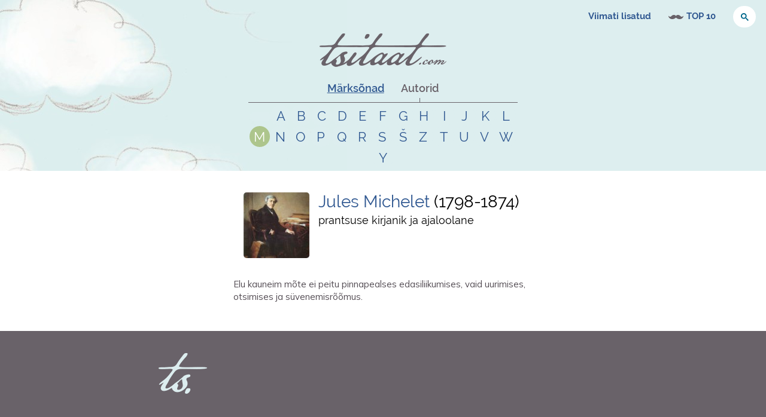

--- FILE ---
content_type: text/html; charset=utf-8
request_url: https://www.tsitaat.com/tsitaadid/autorid/jules_michelet/2915
body_size: 9006
content:
<!DOCTYPE html><html lang="et"><head><meta charSet="utf-8"/><meta name="viewport" content="width=device-width, initial-scale=1"/><link rel="preload" as="image" href="https://editor.tsitaat.com/sites/default/files/styles/tsitaatcom_author_thumbnail/public/quote_author_portraits/jules_michelet.jpg?itok=QjsFZC7L"/><link rel="stylesheet" href="/_next/static/css/879b5a9999d5a14a.css" data-precedence="next"/><link rel="preload" as="script" fetchPriority="low" href="/_next/static/chunks/webpack-d7eff6616c6959ae.js"/><script src="/_next/static/chunks/4bd1b696-ea8457096315284e.js" async=""></script><script src="/_next/static/chunks/684-04210ab6d5f36e0d.js" async=""></script><script src="/_next/static/chunks/main-app-90d8fd1794863a81.js" async=""></script><script src="/_next/static/chunks/244-995d62e44c3c075a.js" async=""></script><script src="/_next/static/chunks/app/tsitaadid/autorid/%5Bslug%5D/%5Bquote_id%5D/page-f7611be6aad4d2fd.js" async=""></script><script src="/_next/static/chunks/555-cc315bd3fa461ce5.js" async=""></script><script src="/_next/static/chunks/app/tsitaadid/layout-e2ef369831636dc8.js" async=""></script><script src="/_next/static/chunks/app/layout-77f30cfeacdc080c.js" async=""></script><link rel="preload" href="https://www.googletagmanager.com/gtag/js?id=G-X1Z5TRBFM3" as="script"/><link rel="preload" href="https://cse.google.com/cse.js?cx=011181835781346626771:epdp_edxg1o" as="script"/><meta name="next-size-adjust" content=""/><title>Jules Michelet - Tsitaat.com</title><meta name="description" content="Jules Michelet tsitaadid ja ütlemised. Jules Michelet prantsuse kirjanik ja ajaloolane."/><meta name="keywords" content="tsitaadid, aforismid, mõtteterad, tsitaat, aforism, mõttetera, vanasõnad, vanasõna"/><meta name="robots" content="index, follow"/><meta property="og:title" content="Jules Michelet"/><meta property="og:description" content="Elu kauneim mõte ei peitu pinnapealses edasiliikumises, vaid uurimises, otsimises ja süvenemisrõõmus."/><meta property="og:url" content="https://www.tsitaat.com/tsitaadid/autorid/jules_michelet/2915"/><meta property="og:image" content="https://editor.tsitaat.com/sites/default/files/styles/tsitaatcom_author_thumbnail_facebook/public/quote_author_portraits/jules_michelet.jpg?itok=YGrGrx7A"/><meta property="og:type" content="article"/><meta name="twitter:card" content="summary_large_image"/><meta name="twitter:title" content="Jules Michelet"/><meta name="twitter:description" content="Elu kauneim mõte ei peitu pinnapealses edasiliikumises, vaid uurimises, otsimises ja süvenemisrõõmus."/><meta name="twitter:image" content="https://editor.tsitaat.com/sites/default/files/styles/tsitaatcom_author_thumbnail_facebook/public/quote_author_portraits/jules_michelet.jpg?itok=YGrGrx7A"/><link rel="shortcut icon" href="favicon.ico"/><link rel="icon" href="/favicon.ico" type="image/x-icon" sizes="16x16"/><link rel="icon" href="favicon.ico"/><link rel="apple-touch-icon" href="/img/favicons/apple-touch-icon.png"/><link rel="apple-touch-icon" href="/img/favicons/apple-touch-icon-72x72.png" sizes="72x72"/><link rel="apple-touch-icon" href="/img/favicons/apple-touch-icon-114x114.png" sizes="114x114"/><link rel="apple-touch-icon" href="/img/favicons/apple-touch-icon-144x144.png" sizes="144x144"/><link rel="apple-touch-startup-image" href="/img/favicons/apple-startup.png"/><script>document.querySelectorAll('body link[rel="icon"], body link[rel="apple-touch-icon"]').forEach(el => document.head.appendChild(el))</script><script src="/_next/static/chunks/polyfills-42372ed130431b0a.js" noModule=""></script></head><body class="__className_026f3b"><div class="header-page-wrap"><header role="banner"><div class="header-region-top"><nav id="block-system-user-menu" class="block block-system block-menu " role="navigation"><ul class="menu"><li class="first leaf"><a href="/tsitaadid/viimati-lisatud">Viimati lisatud</a></li><li class="leaf top-100"><a href="/tsitaadid/top-100-tsitaadid">TOP 10</a></li><li class="leaf"><div class="block-search block-search--header-top"><div class="gcse-searchbox" data-gname="quotesearch1"></div></div></li><li class="last leaf login"><a href="/user?current=latest-quotes" title="" rel="nofollow">Logi sisse</a></li></ul></nav><div id="block-user-login" class="block block-user "><form id="user-login-form" action="/latest-quotes?destination=latest-quotes" method="post">Sisselogimine on hetkel keelatud, sest uus kasutajaliides pole veel valmis. Võtame registreerunud kasutajatega ise ühendust.<br/>Täname mõistva suhtumise eest!</form></div></div><div class="header-region"><div class="siteinfo"><a title="Avaleht" rel="home" href="/"><picture><source media="(-webkit-min-device-pixel-ratio: 2), (min-resolution: 192dpi)" srcSet="/img/10-global/logo@2x.png"/><img src="/img/10-global/logo.png" alt="Logo" width="212" height="auto" class="logo" style="width:212px;height:auto;max-width:212px;display:block"/></picture></a></div><div id="block-tsitaatcom-tsitaatcom-content-index" class="block block-tsitaatcom "><div class="header"><ul><li><a href="#">Märksõnad</a></li><li><a href="#" class="active-item">Autorid</a></li></ul></div><div class="content"><div><ul><li><a href="/tsitaadid/teemad/a">a</a></li><li><a href="/tsitaadid/teemad/b">b</a></li><li><a href="/tsitaadid/teemad/c">c</a></li><li><a href="/tsitaadid/teemad/d">d</a></li><li><a href="/tsitaadid/teemad/e">e</a></li><li><a href="/tsitaadid/teemad/f">f</a></li><li><a href="/tsitaadid/teemad/g">g</a></li><li><a href="/tsitaadid/teemad/h">h</a></li><li><a href="/tsitaadid/teemad/i">i</a></li><li><a href="/tsitaadid/teemad/j">j</a></li><li><a href="/tsitaadid/teemad/k">k</a></li><li><a href="/tsitaadid/teemad/l">l</a></li><li><a href="/tsitaadid/teemad/m">m</a></li><li><a href="/tsitaadid/teemad/n">n</a></li><li><a href="/tsitaadid/teemad/o">o</a></li><li><a href="/tsitaadid/teemad/p">p</a></li><li><a href="/tsitaadid/teemad/r">r</a></li><li><a href="/tsitaadid/teemad/s">s</a></li><li><a href="/tsitaadid/teemad/š">š</a></li><li><a href="/tsitaadid/teemad/t">t</a></li><li><a href="/tsitaadid/teemad/u">u</a></li><li><a href="/tsitaadid/teemad/v">v</a></li><li><a href="/tsitaadid/teemad/õ">õ</a></li><li><a href="/tsitaadid/teemad/ä">ä</a></li><li><a href="/tsitaadid/teemad/ö">ö</a></li><li><a href="/tsitaadid/teemad/ü">ü</a></li></ul></div><div class="active-item"><ul><li><a href="/tsitaadid/autorid/ "> </a></li><li><a href="/tsitaadid/autorid/a">a</a></li><li><a href="/tsitaadid/autorid/b">b</a></li><li><a href="/tsitaadid/autorid/c">c</a></li><li><a href="/tsitaadid/autorid/d">d</a></li><li><a href="/tsitaadid/autorid/e">e</a></li><li><a href="/tsitaadid/autorid/f">f</a></li><li><a href="/tsitaadid/autorid/g">g</a></li><li><a href="/tsitaadid/autorid/h">h</a></li><li><a href="/tsitaadid/autorid/i">i</a></li><li><a href="/tsitaadid/autorid/j">j</a></li><li><a href="/tsitaadid/autorid/k">k</a></li><li><a href="/tsitaadid/autorid/l">l</a></li><li><a class="active-item" href="/tsitaadid/autorid/m">m</a></li><li><a href="/tsitaadid/autorid/n">n</a></li><li><a href="/tsitaadid/autorid/o">o</a></li><li><a href="/tsitaadid/autorid/p">p</a></li><li><a href="/tsitaadid/autorid/q">q</a></li><li><a href="/tsitaadid/autorid/r">r</a></li><li><a href="/tsitaadid/autorid/s">s</a></li><li><a href="/tsitaadid/autorid/š">š</a></li><li><a href="/tsitaadid/autorid/z">z</a></li><li><a href="/tsitaadid/autorid/t">t</a></li><li><a href="/tsitaadid/autorid/u">u</a></li><li><a href="/tsitaadid/autorid/v">v</a></li><li><a href="/tsitaadid/autorid/w">w</a></li><li><a href="/tsitaadid/autorid/y">y</a></li></ul></div></div></div><div class="block-search block-search--front"><div class="gcse-searchbox" data-gname="quotesearch2"></div></div></div></header><div class="page"><div class="has-quotes"><div role="main" id="main-content" class="main-content"><div class="content-wrap"><div class="gcse-searchresults" data-gname="quotesearch1"></div><div class="gcse-searchresults" data-gname="quotesearch2"></div><div class="normal-content"><div class="h1-width-author-portrait h1-width-author-portrait--has-image"><div class="h1-width-author-portrait__author-portrait"><img src="https://editor.tsitaat.com/sites/default/files/styles/tsitaatcom_author_thumbnail/public/quote_author_portraits/jules_michelet.jpg?itok=QjsFZC7L" alt="" class="h1-width-author-portrait__author-portrait-img"/></div><div class="h1-width-author-portrait__h1-wrap"><div class="h1"><h1><a href="/tsitaadid/autorid/jules_michelet">Jules Michelet</a></h1><span class="h1-width-author-portrait__born-death"><span class="nowrap">1798</span>-<span class="nowrap">1874</span></span></div><p class="author_profession">prantsuse kirjanik ja ajaloolane</p></div></div></div><div><div id="quote-2915" class="quote-container odd"><div class="quote-container-inner"><div class="quote"><div class="group-left"></div><div class="group-right"><p class="quote">Elu kauneim mõte ei peitu pinnapealses edasiliikumises, vaid uurimises, otsimises ja süvenemisrõõmus.</p><p class="quote-source"></p></div></div><ul class="quote-info"><li class="username"><a href="/kasutaja/2/tsitaadid">hannes</a></li><li class="tags"><a href="/tsitaadid/teemad/elu">elu</a></li><li class="ShareButton"></li></ul></div></div></div></div></div></div><!--$--><!--/$--><!--$--><!--/$--></div></div><footer role="contentinfo"><div class="footer-region"><div><div class="fb-page" data-href="https://www.facebook.com/tsitaadid/" data-tabs="" data-width="500" data-height="180" data-small-header="true" data-adapt-container-width="true" data-hide-cover="false" data-show-facepile="true"><blockquote cite="https://www.facebook.com/tsitaadid/" class="fb-xfbml-parse-ignore"><a href="https://www.facebook.com/tsitaadid/">Tsitaat.com - Eesti parim online tsitaadikogu</a></blockquote></div></div><div><div id="fb-root"></div></div></div></footer><script src="/_next/static/chunks/webpack-d7eff6616c6959ae.js" async=""></script><script>(self.__next_f=self.__next_f||[]).push([0])</script><script>self.__next_f.push([1,"1:\"$Sreact.fragment\"\n2:I[7555,[],\"\"]\n3:I[1295,[],\"\"]\n5:I[5709,[\"244\",\"static/chunks/244-995d62e44c3c075a.js\",\"74\",\"static/chunks/app/tsitaadid/autorid/%5Bslug%5D/%5Bquote_id%5D/page-f7611be6aad4d2fd.js\"],\"default\"]\n6:I[4123,[\"244\",\"static/chunks/244-995d62e44c3c075a.js\",\"555\",\"static/chunks/555-cc315bd3fa461ce5.js\",\"373\",\"static/chunks/app/tsitaadid/layout-e2ef369831636dc8.js\"],\"default\"]\n7:I[9243,[\"244\",\"static/chunks/244-995d62e44c3c075a.js\",\"555\",\"static/chunks/555-cc315bd3fa461ce5.js\",\"373\",\"static/chunks/app/tsitaadid/layout-e2ef369831636dc8.js\"],\"\"]\n8:I[6259,[\"177\",\"static/chunks/app/layout-77f30cfeacdc080c.js\"],\"GoogleAnalytics\"]\nb:I[9665,[],\"MetadataBoundary\"]\nd:I[9665,[],\"OutletBoundary\"]\n10:I[4911,[],\"AsyncMetadataOutlet\"]\n12:I[9665,[],\"ViewportBoundary\"]\n14:I[6614,[],\"\"]\n15:\"$Sreact.suspense\"\n16:I[4911,[],\"AsyncMetadata\"]\n:HL[\"/_next/static/media/4376637c9ddbb550-s.p.woff2\",\"font\",{\"crossOrigin\":\"\",\"type\":\"font/woff2\"}]\n:HL[\"/_next/static/css/879b5a9999d5a14a.css\",\"style\"]\n"])</script><script>self.__next_f.push([1,"0:{\"P\":null,\"b\":\"Ma_XyCVVOJgDjaoa2pTnq\",\"p\":\"\",\"c\":[\"\",\"tsitaadid\",\"autorid\",\"jules_michelet\",\"2915\"],\"i\":false,\"f\":[[[\"\",{\"children\":[\"tsitaadid\",{\"children\":[\"autorid\",{\"children\":[[\"slug\",\"jules_michelet\",\"d\"],{\"children\":[[\"quote_id\",\"2915\",\"d\"],{\"children\":[\"__PAGE__\",{}]}]}]}]}]},\"$undefined\",\"$undefined\",true],[\"\",[\"$\",\"$1\",\"c\",{\"children\":[[[\"$\",\"link\",\"0\",{\"rel\":\"stylesheet\",\"href\":\"/_next/static/css/879b5a9999d5a14a.css\",\"precedence\":\"next\",\"crossOrigin\":\"$undefined\",\"nonce\":\"$undefined\"}]],[\"$\",\"html\",null,{\"lang\":\"et\",\"children\":[[\"$\",\"body\",null,{\"className\":\"__className_026f3b\",\"children\":[\"$\",\"$L2\",null,{\"parallelRouterKey\":\"children\",\"error\":\"$undefined\",\"errorStyles\":\"$undefined\",\"errorScripts\":\"$undefined\",\"template\":[\"$\",\"$L3\",null,{}],\"templateStyles\":\"$undefined\",\"templateScripts\":\"$undefined\",\"notFound\":[[\"$\",\"div\",null,{\"className\":\"front\",\"children\":[[\"$\",\"div\",null,{\"className\":\"header-page-wrap\",\"children\":[\"$L4\",[\"$\",\"div\",null,{\"className\":\"page\",\"children\":[\"$\",\"div\",null,{\"role\":\"main\",\"id\":\"main-content\",\"className\":\"main-content\",\"children\":[\"$\",\"div\",null,{\"className\":\"content-wrap\",\"children\":[[\"$\",\"$L5\",null,{}],[\"$\",\"p\",null,{\"style\":{\"textAlign\":\"center\",\"fontSize\":\"20px\"},\"children\":[\"Vabandame, kuid sellist lehte ei leitud.\",[\"$\",\"br\",null,{}],\"Proovige kasutada otsingut!\"]}]]}]}]}]]}],[\"$\",\"footer\",null,{\"role\":\"contentinfo\",\"children\":[\"$\",\"div\",null,{\"className\":\"footer-region\",\"children\":[[\"$\",\"$L6\",null,{}],[\"$\",\"div\",null,{\"children\":[[\"$\",\"div\",null,{\"id\":\"fb-root\"}],[\"$\",\"$L7\",null,{\"src\":\"https://connect.facebook.net/et_EE/sdk.js#xfbml=1\u0026version=v19.0\u0026appId=188929011649\",\"strategy\":\"lazyOnload\",\"nonce\":\"dcb3e82c091d04cf0c7ec9209954e6a8\"}]]}]]}]}]]}],[]],\"forbidden\":\"$undefined\",\"unauthorized\":\"$undefined\"}]}],[\"$\",\"$L8\",null,{\"gaId\":\"G-X1Z5TRBFM3\"}]]}]]}],{\"children\":[\"tsitaadid\",[\"$\",\"$1\",\"c\",{\"children\":[null,[[\"$\",\"div\",null,{\"className\":\"header-page-wrap\",\"children\":[\"$L9\",[\"$\",\"div\",null,{\"className\":\"page\",\"children\":[\"$\",\"$L2\",null,{\"parallelRouterKey\":\"children\",\"error\":\"$undefined\",\"errorStyles\":\"$undefined\",\"errorScripts\":\"$undefined\",\"template\":[\"$\",\"$L3\",null,{}],\"templateStyles\":\"$undefined\",\"templateScripts\":\"$undefined\",\"notFound\":\"$undefined\",\"forbidden\":\"$undefined\",\"unauthorized\":\"$undefined\"}]}]]}],[\"$\",\"footer\",null,{\"role\":\"contentinfo\",\"children\":[\"$\",\"div\",null,{\"className\":\"footer-region\",\"children\":[[\"$\",\"$L6\",null,{}],[\"$\",\"div\",null,{\"children\":[[\"$\",\"div\",null,{\"id\":\"fb-root\"}],[\"$\",\"$L7\",null,{\"src\":\"https://connect.facebook.net/et_EE/sdk.js#xfbml=1\u0026version=v19.0\u0026appId=188929011649\",\"strategy\":\"lazyOnload\",\"nonce\":\"8e82a9c6c393f7e1fe528cced8a60685\"}]]}]]}]}]]]}],{\"children\":[\"autorid\",[\"$\",\"$1\",\"c\",{\"children\":[null,[\"$\",\"$L2\",null,{\"parallelRouterKey\":\"children\",\"error\":\"$undefined\",\"errorStyles\":\"$undefined\",\"errorScripts\":\"$undefined\",\"template\":[\"$\",\"$L3\",null,{}],\"templateStyles\":\"$undefined\",\"templateScripts\":\"$undefined\",\"notFound\":\"$undefined\",\"forbidden\":\"$undefined\",\"unauthorized\":\"$undefined\"}]]}],{\"children\":[[\"slug\",\"jules_michelet\",\"d\"],[\"$\",\"$1\",\"c\",{\"children\":[null,[\"$\",\"$L2\",null,{\"parallelRouterKey\":\"children\",\"error\":\"$undefined\",\"errorStyles\":\"$undefined\",\"errorScripts\":\"$undefined\",\"template\":[\"$\",\"$L3\",null,{}],\"templateStyles\":\"$undefined\",\"templateScripts\":\"$undefined\",\"notFound\":\"$undefined\",\"forbidden\":\"$undefined\",\"unauthorized\":\"$undefined\"}]]}],{\"children\":[[\"quote_id\",\"2915\",\"d\"],[\"$\",\"$1\",\"c\",{\"children\":[null,[\"$\",\"$L2\",null,{\"parallelRouterKey\":\"children\",\"error\":\"$undefined\",\"errorStyles\":\"$undefined\",\"errorScripts\":\"$undefined\",\"template\":[\"$\",\"$L3\",null,{}],\"templateStyles\":\"$undefined\",\"templateScripts\":\"$undefined\",\"notFound\":\"$undefined\",\"forbidden\":\"$undefined\",\"unauthorized\":\"$undefined\"}]]}],{\"children\":[\"__PAGE__\",[\"$\",\"$1\",\"c\",{\"children\":[\"$La\",[\"$\",\"$Lb\",null,{\"children\":\"$Lc\"}],null,[\"$\",\"$Ld\",null,{\"children\":[\"$Le\",\"$Lf\",[\"$\",\"$L10\",null,{\"promise\":\"$@11\"}]]}]]}],{},null,false]},null,false]},null,false]},null,false]},null,false]},null,false],[\"$\",\"$1\",\"h\",{\"children\":[null,[\"$\",\"$1\",\"RWR3VTyAC9v5Rd8D8uBrC\",{\"children\":[[\"$\",\"$L12\",null,{\"children\":\"$L13\"}],[\"$\",\"meta\",null,{\"name\":\"next-size-adjust\",\"content\":\"\"}]]}],null]}],false]],\"m\":\"$undefined\",\"G\":[\"$14\",\"$undefined\"],\"s\":false,\"S\":false}\n"])</script><script>self.__next_f.push([1,"c:[\"$\",\"$15\",null,{\"fallback\":null,\"children\":[\"$\",\"$L16\",null,{\"promise\":\"$@17\"}]}]\nf:null\n13:[[\"$\",\"meta\",\"0\",{\"charSet\":\"utf-8\"}],[\"$\",\"meta\",\"1\",{\"name\":\"viewport\",\"content\":\"width=device-width, initial-scale=1\"}]]\ne:null\n"])</script><script>self.__next_f.push([1,"18:I[5271,[\"244\",\"static/chunks/244-995d62e44c3c075a.js\",\"555\",\"static/chunks/555-cc315bd3fa461ce5.js\",\"373\",\"static/chunks/app/tsitaadid/layout-e2ef369831636dc8.js\"],\"default\"]\n19:I[6874,[\"244\",\"static/chunks/244-995d62e44c3c075a.js\",\"74\",\"static/chunks/app/tsitaadid/autorid/%5Bslug%5D/%5Bquote_id%5D/page-f7611be6aad4d2fd.js\"],\"\"]\n1a:I[849,[\"244\",\"static/chunks/244-995d62e44c3c075a.js\",\"555\",\"static/chunks/555-cc315bd3fa461ce5.js\",\"373\",\"static/chunks/app/tsitaadid/layout-e2ef369831636dc8.js\"],\"default\"]\n"])</script><script>self.__next_f.push([1,"4:[\"$\",\"header\",null,{\"role\":\"banner\",\"children\":[[\"$\",\"div\",null,{\"className\":\"header-region-top\",\"children\":[[\"$\",\"nav\",null,{\"id\":\"block-system-user-menu\",\"className\":\"block block-system block-menu \",\"role\":\"navigation\",\"children\":[\"$\",\"ul\",null,{\"className\":\"menu\",\"children\":[[\"$\",\"li\",null,{\"className\":\"first leaf\",\"children\":[\"$\",\"$L18\",null,{\"href\":\"/tsitaadid/viimati-lisatud\",\"children\":\"Viimati lisatud\"}]}],[\"$\",\"li\",null,{\"className\":\"leaf top-100\",\"children\":[\"$\",\"$L18\",null,{\"href\":\"/tsitaadid/top-100-tsitaadid\",\"children\":\"TOP 10\"}]}],[\"$\",\"li\",null,{\"className\":\"leaf\",\"children\":[\"$\",\"div\",null,{\"className\":\"block-search block-search--header-top\",\"children\":[[\"$\",\"$L7\",null,{\"src\":\"https://cse.google.com/cse.js?cx=011181835781346626771:epdp_edxg1o\",\"strategy\":\"afterInteractive\",\"nonce\":\"3c870429edcabc28e159296d7c1ec3bd\"}],[\"$\",\"div\",null,{\"className\":\"gcse-searchbox\",\"data-gname\":\"quotesearch1\"}]]}]}],[\"$\",\"li\",null,{\"className\":\"last leaf login\",\"children\":[\"$\",\"a\",null,{\"href\":\"/user?current=latest-quotes\",\"title\":\"\",\"rel\":\"nofollow\",\"children\":\"Logi sisse\"}]}]]}]}],[\"$\",\"div\",null,{\"id\":\"block-user-login\",\"className\":\"block block-user \",\"children\":[\"$\",\"form\",null,{\"action\":\"/latest-quotes?destination=latest-quotes\",\"method\":\"post\",\"id\":\"user-login-form\",\"children\":[\"Sisselogimine on hetkel keelatud, sest uus kasutajaliides pole veel valmis. Võtame registreerunud kasutajatega ise ühendust.\",[\"$\",\"br\",null,{}],\"Täname mõistva suhtumise eest!\"]}]}]]}],[\"$\",\"div\",null,{\"className\":\"header-region\",\"children\":[[\"$\",\"div\",null,{\"className\":\"siteinfo\",\"children\":[\"$\",\"$L19\",null,{\"href\":\"/\",\"title\":\"Avaleht\",\"rel\":\"home\",\"children\":[\"$\",\"picture\",null,{\"children\":[[\"$\",\"source\",null,{\"media\":\"(-webkit-min-device-pixel-ratio: 2), (min-resolution: 192dpi)\",\"srcSet\":\"/img/10-global/logo@2x.png\"}],[\"$\",\"img\",null,{\"src\":\"/img/10-global/logo.png\",\"alt\":\"Logo\",\"width\":\"212\",\"height\":\"auto\",\"className\":\"logo\",\"style\":{\"width\":\"212px\",\"height\":\"auto\",\"maxWidth\":\"212px\",\"display\":\"block\"}}]]}]}]}],[\"$\",\"$L1a\",null,{\"navContentIndex\":{\"tags\":[{\"title\":\"a\",\"href\":\"tsitaadid/teemad/a\"},{\"title\":\"b\",\"href\":\"tsitaadid/teemad/b\"},{\"title\":\"c\",\"href\":\"tsitaadid/teemad/c\"},{\"title\":\"d\",\"href\":\"tsitaadid/teemad/d\"},{\"title\":\"e\",\"href\":\"tsitaadid/teemad/e\"},{\"title\":\"f\",\"href\":\"tsitaadid/teemad/f\"},{\"title\":\"g\",\"href\":\"tsitaadid/teemad/g\"},{\"title\":\"h\",\"href\":\"tsitaadid/teemad/h\"},{\"title\":\"i\",\"href\":\"tsitaadid/teemad/i\"},{\"title\":\"j\",\"href\":\"tsitaadid/teemad/j\"},{\"title\":\"k\",\"href\":\"tsitaadid/teemad/k\"},{\"title\":\"l\",\"href\":\"tsitaadid/teemad/l\"},{\"title\":\"m\",\"href\":\"tsitaadid/teemad/m\"},{\"title\":\"n\",\"href\":\"tsitaadid/teemad/n\"},{\"title\":\"o\",\"href\":\"tsitaadid/teemad/o\"},{\"title\":\"p\",\"href\":\"tsitaadid/teemad/p\"},{\"title\":\"r\",\"href\":\"tsitaadid/teemad/r\"},{\"title\":\"s\",\"href\":\"tsitaadid/teemad/s\"},{\"title\":\"š\",\"href\":\"tsitaadid/teemad/š\"},{\"title\":\"t\",\"href\":\"tsitaadid/teemad/t\"},{\"title\":\"u\",\"href\":\"tsitaadid/teemad/u\"},{\"title\":\"v\",\"href\":\"tsitaadid/teemad/v\"},{\"title\":\"õ\",\"href\":\"tsitaadid/teemad/õ\"},{\"title\":\"ä\",\"href\":\"tsitaadid/teemad/ä\"},{\"title\":\"ö\",\"href\":\"tsitaadid/teemad/ö\"},{\"title\":\"ü\",\"href\":\"tsitaadid/teemad/ü\"}],\"authors\":[{\"title\":\" \",\"href\":\"tsitaadid/autorid/ \"},{\"title\":\"a\",\"href\":\"tsitaadid/autorid/a\"},{\"title\":\"b\",\"href\":\"tsitaadid/autorid/b\"},{\"title\":\"c\",\"href\":\"tsitaadid/autorid/c\"},{\"title\":\"d\",\"href\":\"tsitaadid/autorid/d\"},{\"title\":\"e\",\"href\":\"tsitaadid/autorid/e\"},{\"title\":\"f\",\"href\":\"tsitaadid/autorid/f\"},{\"title\":\"g\",\"href\":\"tsitaadid/autorid/g\"},{\"title\":\"h\",\"href\":\"tsitaadid/autorid/h\"},{\"title\":\"i\",\"href\":\"tsitaadid/autorid/i\"},{\"title\":\"j\",\"href\":\"tsitaadid/autorid/j\"},{\"title\":\"k\",\"href\":\"tsitaadid/autorid/k\"},{\"title\":\"l\",\"href\":\"tsitaadid/autorid/l\"},{\"title\":\"m\",\"href\":\"tsitaadid/autorid/m\"},{\"title\":\"n\",\"href\":\"tsitaadid/autorid/n\"},{\"title\":\"o\",\"href\":\"tsitaadid/autorid/o\"},{\"title\":\"p\",\"href\":\"tsitaadid/autorid/p\"},{\"title\":\"q\",\"href\":\"tsitaadid/autorid/q\"},{\"title\":\"r\",\"href\":\"tsitaadid/autorid/r\"},{\"title\":\"s\",\"href\":\"tsitaadid/autorid/s\"},{\"title\":\"š\",\"href\":\"tsitaadid/autorid/š\"},{\"title\":\"z\",\"href\":\"tsitaadid/autorid/z\"},{\"title\":\"t\",\"href\":\"tsitaadid/autorid/t\"},{\"title\":\"u\",\"href\":\"tsitaadid/autorid/u\"},{\"title\":\"v\",\"href\":\"tsitaadid/autorid/v\"},{\"title\":\"w\",\"href\":\"tsitaadid/autorid/w\"},{\"title\":\"y\",\"href\":\"tsitaadid/autorid/y\"}]}}],[\"$\",\"div\",null,{\"className\":\"block-search block-search--front\",\"children\":[\"$\",\"div\",null,{\"className\":\"gcse-searchbox\",\"data-gname\":\"quotesearch2\"}]}]]}]]}]\n"])</script><script>self.__next_f.push([1,"9:[\"$\",\"header\",null,{\"role\":\"banner\",\"children\":[[\"$\",\"div\",null,{\"className\":\"header-region-top\",\"children\":[[\"$\",\"nav\",null,{\"id\":\"block-system-user-menu\",\"className\":\"block block-system block-menu \",\"role\":\"navigation\",\"children\":[\"$\",\"ul\",null,{\"className\":\"menu\",\"children\":[[\"$\",\"li\",null,{\"className\":\"first leaf\",\"children\":[\"$\",\"$L18\",null,{\"href\":\"/tsitaadid/viimati-lisatud\",\"children\":\"Viimati lisatud\"}]}],[\"$\",\"li\",null,{\"className\":\"leaf top-100\",\"children\":[\"$\",\"$L18\",null,{\"href\":\"/tsitaadid/top-100-tsitaadid\",\"children\":\"TOP 10\"}]}],[\"$\",\"li\",null,{\"className\":\"leaf\",\"children\":[\"$\",\"div\",null,{\"className\":\"block-search block-search--header-top\",\"children\":[[\"$\",\"$L7\",null,{\"src\":\"https://cse.google.com/cse.js?cx=011181835781346626771:epdp_edxg1o\",\"strategy\":\"afterInteractive\",\"nonce\":\"1f86d11908afebf4c2c0be13576116ef\"}],[\"$\",\"div\",null,{\"className\":\"gcse-searchbox\",\"data-gname\":\"quotesearch1\"}]]}]}],[\"$\",\"li\",null,{\"className\":\"last leaf login\",\"children\":[\"$\",\"a\",null,{\"href\":\"/user?current=latest-quotes\",\"title\":\"\",\"rel\":\"nofollow\",\"children\":\"Logi sisse\"}]}]]}]}],[\"$\",\"div\",null,{\"id\":\"block-user-login\",\"className\":\"block block-user \",\"children\":[\"$\",\"form\",null,{\"action\":\"/latest-quotes?destination=latest-quotes\",\"method\":\"post\",\"id\":\"user-login-form\",\"children\":[\"Sisselogimine on hetkel keelatud, sest uus kasutajaliides pole veel valmis. Võtame registreerunud kasutajatega ise ühendust.\",[\"$\",\"br\",null,{}],\"Täname mõistva suhtumise eest!\"]}]}]]}],[\"$\",\"div\",null,{\"className\":\"header-region\",\"children\":[[\"$\",\"div\",null,{\"className\":\"siteinfo\",\"children\":[\"$\",\"$L19\",null,{\"href\":\"/\",\"title\":\"Avaleht\",\"rel\":\"home\",\"children\":[\"$\",\"picture\",null,{\"children\":[[\"$\",\"source\",null,{\"media\":\"(-webkit-min-device-pixel-ratio: 2), (min-resolution: 192dpi)\",\"srcSet\":\"/img/10-global/logo@2x.png\"}],[\"$\",\"img\",null,{\"src\":\"/img/10-global/logo.png\",\"alt\":\"Logo\",\"width\":\"212\",\"height\":\"auto\",\"className\":\"logo\",\"style\":{\"width\":\"212px\",\"height\":\"auto\",\"maxWidth\":\"212px\",\"display\":\"block\"}}]]}]}]}],[\"$\",\"$L1a\",null,{\"navContentIndex\":{\"tags\":[{\"title\":\"a\",\"href\":\"tsitaadid/teemad/a\"},{\"title\":\"b\",\"href\":\"tsitaadid/teemad/b\"},{\"title\":\"c\",\"href\":\"tsitaadid/teemad/c\"},{\"title\":\"d\",\"href\":\"tsitaadid/teemad/d\"},{\"title\":\"e\",\"href\":\"tsitaadid/teemad/e\"},{\"title\":\"f\",\"href\":\"tsitaadid/teemad/f\"},{\"title\":\"g\",\"href\":\"tsitaadid/teemad/g\"},{\"title\":\"h\",\"href\":\"tsitaadid/teemad/h\"},{\"title\":\"i\",\"href\":\"tsitaadid/teemad/i\"},{\"title\":\"j\",\"href\":\"tsitaadid/teemad/j\"},{\"title\":\"k\",\"href\":\"tsitaadid/teemad/k\"},{\"title\":\"l\",\"href\":\"tsitaadid/teemad/l\"},{\"title\":\"m\",\"href\":\"tsitaadid/teemad/m\"},{\"title\":\"n\",\"href\":\"tsitaadid/teemad/n\"},{\"title\":\"o\",\"href\":\"tsitaadid/teemad/o\"},{\"title\":\"p\",\"href\":\"tsitaadid/teemad/p\"},{\"title\":\"r\",\"href\":\"tsitaadid/teemad/r\"},{\"title\":\"s\",\"href\":\"tsitaadid/teemad/s\"},{\"title\":\"š\",\"href\":\"tsitaadid/teemad/š\"},{\"title\":\"t\",\"href\":\"tsitaadid/teemad/t\"},{\"title\":\"u\",\"href\":\"tsitaadid/teemad/u\"},{\"title\":\"v\",\"href\":\"tsitaadid/teemad/v\"},{\"title\":\"õ\",\"href\":\"tsitaadid/teemad/õ\"},{\"title\":\"ä\",\"href\":\"tsitaadid/teemad/ä\"},{\"title\":\"ö\",\"href\":\"tsitaadid/teemad/ö\"},{\"title\":\"ü\",\"href\":\"tsitaadid/teemad/ü\"}],\"authors\":[{\"title\":\" \",\"href\":\"tsitaadid/autorid/ \"},{\"title\":\"a\",\"href\":\"tsitaadid/autorid/a\"},{\"title\":\"b\",\"href\":\"tsitaadid/autorid/b\"},{\"title\":\"c\",\"href\":\"tsitaadid/autorid/c\"},{\"title\":\"d\",\"href\":\"tsitaadid/autorid/d\"},{\"title\":\"e\",\"href\":\"tsitaadid/autorid/e\"},{\"title\":\"f\",\"href\":\"tsitaadid/autorid/f\"},{\"title\":\"g\",\"href\":\"tsitaadid/autorid/g\"},{\"title\":\"h\",\"href\":\"tsitaadid/autorid/h\"},{\"title\":\"i\",\"href\":\"tsitaadid/autorid/i\"},{\"title\":\"j\",\"href\":\"tsitaadid/autorid/j\"},{\"title\":\"k\",\"href\":\"tsitaadid/autorid/k\"},{\"title\":\"l\",\"href\":\"tsitaadid/autorid/l\"},{\"title\":\"m\",\"href\":\"tsitaadid/autorid/m\"},{\"title\":\"n\",\"href\":\"tsitaadid/autorid/n\"},{\"title\":\"o\",\"href\":\"tsitaadid/autorid/o\"},{\"title\":\"p\",\"href\":\"tsitaadid/autorid/p\"},{\"title\":\"q\",\"href\":\"tsitaadid/autorid/q\"},{\"title\":\"r\",\"href\":\"tsitaadid/autorid/r\"},{\"title\":\"s\",\"href\":\"tsitaadid/autorid/s\"},{\"title\":\"š\",\"href\":\"tsitaadid/autorid/š\"},{\"title\":\"z\",\"href\":\"tsitaadid/autorid/z\"},{\"title\":\"t\",\"href\":\"tsitaadid/autorid/t\"},{\"title\":\"u\",\"href\":\"tsitaadid/autorid/u\"},{\"title\":\"v\",\"href\":\"tsitaadid/autorid/v\"},{\"title\":\"w\",\"href\":\"tsitaadid/autorid/w\"},{\"title\":\"y\",\"href\":\"tsitaadid/autorid/y\"}]}}],[\"$\",\"div\",null,{\"className\":\"block-search block-search--front\",\"children\":[\"$\",\"div\",null,{\"className\":\"gcse-searchbox\",\"data-gname\":\"quotesearch2\"}]}]]}]]}]\n"])</script><script>self.__next_f.push([1,"a:[\"$\",\"div\",null,{\"className\":\"has-quotes\",\"children\":[\"$\",\"div\",null,{\"role\":\"main\",\"id\":\"main-content\",\"className\":\"main-content\",\"children\":[\"$\",\"div\",null,{\"className\":\"content-wrap\",\"children\":[[\"$\",\"$L5\",null,{}],[\"$\",\"div\",null,{\"className\":\"normal-content\",\"children\":[\"$\",\"div\",null,{\"className\":\"h1-width-author-portrait h1-width-author-portrait--has-image\",\"children\":[[\"$\",\"div\",null,{\"className\":\"h1-width-author-portrait__author-portrait\",\"children\":[\"$\",\"img\",null,{\"src\":\"https://editor.tsitaat.com/sites/default/files/styles/tsitaatcom_author_thumbnail/public/quote_author_portraits/jules_michelet.jpg?itok=QjsFZC7L\",\"alt\":\"\",\"className\":\"h1-width-author-portrait__author-portrait-img\"}]}],[\"$\",\"div\",null,{\"className\":\"h1-width-author-portrait__h1-wrap\",\"children\":[[\"$\",\"div\",null,{\"className\":\"h1\",\"children\":[[\"$\",\"h1\",null,{\"children\":[\"$\",\"$L19\",null,{\"href\":\"/tsitaadid/autorid/jules_michelet\",\"children\":\"Jules Michelet\"}]}],[\"$\",\"span\",null,{\"className\":\"h1-width-author-portrait__born-death\",\"dangerouslySetInnerHTML\":{\"__html\":\"\u003cspan class=\\\"nowrap\\\"\u003e1798\u003c/span\u003e-\u003cspan class=\\\"nowrap\\\"\u003e1874\u003c/span\u003e\"}}]]}],[\"$\",\"p\",null,{\"className\":\"author_profession\",\"children\":\"prantsuse kirjanik ja ajaloolane\"}]]}]]}]}],[\"$\",\"div\",null,{\"children\":[[[\"$\",\"div\",\"0\",{\"id\":\"quote-2915\",\"className\":\"quote-container odd\",\"children\":[\"$\",\"div\",null,{\"className\":\"quote-container-inner\",\"children\":[[\"$\",\"div\",null,{\"className\":\"quote\",\"children\":[[\"$\",\"div\",null,{\"className\":\"group-left\",\"children\":null}],[\"$\",\"div\",null,{\"className\":\"group-right\",\"children\":[null,[\"$\",\"p\",null,{\"className\":\"quote\",\"dangerouslySetInnerHTML\":{\"__html\":\"Elu kauneim mõte ei peitu pinnapealses edasiliikumises, vaid uurimises, otsimises ja süvenemisrõõmus.\"}}],[\"$\",\"p\",null,{\"className\":\"quote-source\",\"dangerouslySetInnerHTML\":{\"__html\":\"\"}}]]}]]}],[\"$\",\"ul\",null,{\"className\":\"quote-info\",\"children\":[[\"$\",\"li\",null,{\"className\":\"username\",\"children\":[\"$\",\"$L19\",null,{\"href\":\"/kasutaja/2/tsitaadid\",\"children\":\"hannes\"}]}],null,[\"$\",\"li\",null,{\"className\":\"tags\",\"children\":[[\"$\",\"$L19\",\"0\",{\"href\":\"/tsitaadid/teemad/elu\",\"children\":\"elu\"}]]}],[\"$\",\"li\",null,{\"className\":\"ShareButton\"}]]}]]}]}]],false]}]]}]}]}]\n"])</script><script>self.__next_f.push([1,"17:{\"metadata\":[[\"$\",\"title\",\"0\",{\"children\":\"Jules Michelet - Tsitaat.com\"}],[\"$\",\"meta\",\"1\",{\"name\":\"description\",\"content\":\"Jules Michelet tsitaadid ja ütlemised. Jules Michelet prantsuse kirjanik ja ajaloolane.\"}],[\"$\",\"meta\",\"2\",{\"name\":\"keywords\",\"content\":\"tsitaadid, aforismid, mõtteterad, tsitaat, aforism, mõttetera, vanasõnad, vanasõna\"}],[\"$\",\"meta\",\"3\",{\"name\":\"robots\",\"content\":\"index, follow\"}],[\"$\",\"meta\",\"4\",{\"property\":\"og:title\",\"content\":\"Jules Michelet\"}],[\"$\",\"meta\",\"5\",{\"property\":\"og:description\",\"content\":\"Elu kauneim mõte ei peitu pinnapealses edasiliikumises, vaid uurimises, otsimises ja süvenemisrõõmus.\"}],[\"$\",\"meta\",\"6\",{\"property\":\"og:url\",\"content\":\"https://www.tsitaat.com/tsitaadid/autorid/jules_michelet/2915\"}],[\"$\",\"meta\",\"7\",{\"property\":\"og:image\",\"content\":\"https://editor.tsitaat.com/sites/default/files/styles/tsitaatcom_author_thumbnail_facebook/public/quote_author_portraits/jules_michelet.jpg?itok=YGrGrx7A\"}],[\"$\",\"meta\",\"8\",{\"property\":\"og:type\",\"content\":\"article\"}],[\"$\",\"meta\",\"9\",{\"name\":\"twitter:card\",\"content\":\"summary_large_image\"}],[\"$\",\"meta\",\"10\",{\"name\":\"twitter:title\",\"content\":\"Jules Michelet\"}],[\"$\",\"meta\",\"11\",{\"name\":\"twitter:description\",\"content\":\"Elu kauneim mõte ei peitu pinnapealses edasiliikumises, vaid uurimises, otsimises ja süvenemisrõõmus.\"}],[\"$\",\"meta\",\"12\",{\"name\":\"twitter:image\",\"content\":\"https://editor.tsitaat.com/sites/default/files/styles/tsitaatcom_author_thumbnail_facebook/public/quote_author_portraits/jules_michelet.jpg?itok=YGrGrx7A\"}],[\"$\",\"link\",\"13\",{\"rel\":\"shortcut icon\",\"href\":\"favicon.ico\"}],[\"$\",\"link\",\"14\",{\"rel\":\"icon\",\"href\":\"/favicon.ico\",\"type\":\"image/x-icon\",\"sizes\":\"16x16\"}],[\"$\",\"link\",\"15\",{\"rel\":\"icon\",\"href\":\"favicon.ico\"}],[\"$\",\"link\",\"16\",{\"rel\":\"apple-touch-icon\",\"href\":\"/img/favicons/apple-touch-icon.png\"}],[\"$\",\"link\",\"17\",{\"rel\":\"apple-touch-icon\",\"href\":\"/img/favicons/apple-touch-icon-72x72.png\",\"sizes\":\"72x72\"}],[\"$\",\"link\",\"18\",{\"rel\":\"apple-touch-icon\",\"href\":\"/img/favicons/apple-touch-icon-114x114.png\",\"sizes\":\"114x114\"}],[\"$\",\"link\",\"19\",{\"rel\":\"apple-touch-icon\",\"href\":\"/img/favicons/apple-touch-icon-144x144.png\",\"sizes\":\"144x144\"}],[\"$\",\"link\",\"20\",{\"rel\":\"apple-touch-startup-image\",\"href\":\"/img/favicons/apple-startup.png\"}]],\"error\":null,\"digest\":\"$undefined\"}\n"])</script><script>self.__next_f.push([1,"11:{\"metadata\":\"$17:metadata\",\"error\":null,\"digest\":\"$undefined\"}\n"])</script></body></html>

--- FILE ---
content_type: text/x-component
request_url: https://www.tsitaat.com/tsitaadid/teemad/elu?_rsc=1hz72
body_size: 168
content:
0:{"b":"Ma_XyCVVOJgDjaoa2pTnq","f":[["children","tsitaadid","children","teemad",["teemad",{"children":[["slug","elu","d"],{"children":["__PAGE__",{}]}]}],null,[null,null],false]],"S":false}


--- FILE ---
content_type: text/x-component
request_url: https://www.tsitaat.com/tsitaadid/autorid/m?_rsc=1hz72
body_size: 167
content:
0:{"b":"Ma_XyCVVOJgDjaoa2pTnq","f":[["children","tsitaadid","children","autorid","children",["slug","m","d"],[["slug","m","d"],{"children":["__PAGE__",{}]}],null,[null,null],false]],"S":false}


--- FILE ---
content_type: text/x-component
request_url: https://www.tsitaat.com/tsitaadid/autorid/j?_rsc=1hz72
body_size: 167
content:
0:{"b":"Ma_XyCVVOJgDjaoa2pTnq","f":[["children","tsitaadid","children","autorid","children",["slug","j","d"],[["slug","j","d"],{"children":["__PAGE__",{}]}],null,[null,null],false]],"S":false}


--- FILE ---
content_type: text/x-component
request_url: https://www.tsitaat.com/tsitaadid/autorid/p?_rsc=1hz72
body_size: 167
content:
0:{"b":"Ma_XyCVVOJgDjaoa2pTnq","f":[["children","tsitaadid","children","autorid","children",["slug","p","d"],[["slug","p","d"],{"children":["__PAGE__",{}]}],null,[null,null],false]],"S":false}


--- FILE ---
content_type: application/javascript; charset=UTF-8
request_url: https://www.tsitaat.com/_next/static/chunks/app/tsitaadid/viimati-lisatud/page-c6c9a93009daf618.js
body_size: 959
content:
(self.webpackChunk_N_E=self.webpackChunk_N_E||[]).push([[202,474,901],{1009:(e,s,t)=>{Promise.resolve().then(t.bind(t,4497)),Promise.resolve().then(t.bind(t,5709)),Promise.resolve().then(t.bind(t,7051)),Promise.resolve().then(t.t.bind(t,6874,23))},4497:(e,s,t)=>{"use strict";t.d(s,{default:()=>n});var r=t(5155);t(2115);var a=t(6874),l=t.n(a),i=t(5695);function n(e){let{pager:s}=e,t=(0,i.usePathname)();(0,i.useSearchParams)();let a=Object.keys(s).length>0?Object.entries(s.pages):null;return a?(0,r.jsxs)("nav",{className:"pager",role:"navigation",children:[(0,r.jsx)("h4",{className:"element-invisible",children:"Pagination"}),(0,r.jsxs)("ul",{className:"pager__items js-pager__items",children:[s.first&&(0,r.jsx)("li",{className:"pager__item pager__item--first",children:(0,r.jsx)(l(),{href:t+s.first.href,children:s.first.text})}),s.previous&&(0,r.jsx)("li",{className:"pager__item pager__item--previous",children:(0,r.jsx)(l(),{href:t+s.previous.href,children:s.previous.text})}),a.map((e,a)=>{let[i,n]=e;return(0,r.jsx)("li",{className:"pager__item "+(s.current==a+1?"is-active":""),children:(0,r.jsx)(l(),{href:t+n.href,children:i})},a)}),s.next&&(0,r.jsx)("li",{className:"pager__item pager__item--next",children:(0,r.jsx)(l(),{href:t+s.next.href,children:s.next.text})}),s.last&&(0,r.jsx)("li",{className:"pager__item pager__item--last",children:(0,r.jsx)(l(),{href:t+s.last.href,children:s.last.text})})]})]}):null}},5709:(e,s,t)=>{"use strict";t.d(s,{default:()=>l});var r=t(5155),a=t(2115);function l(){return(0,a.useEffect)(()=>{window.google&&window.google.search.cse.element.go(),document.querySelectorAll(".gcse-searchresults").forEach(e=>{e.setAttribute("data-linkTarget","_self")})},[]),(0,r.jsxs)(r.Fragment,{children:[(0,r.jsx)("div",{className:"gcse-searchresults","data-gname":"quotesearch1"}),(0,r.jsx)("div",{className:"gcse-searchresults","data-gname":"quotesearch2"})]})}},7051:(e,s,t)=>{"use strict";t.r(s),t.d(s,{default:()=>a});var r=t(5155);function a(e){let{quoteId:s}=e;return(0,r.jsxs)(r.Fragment,{children:[(0,r.jsx)("a",{className:"vote-up sr-only",href:"#",onClick:e=>{e.preventDefault(),alert("Voting is disabled at this point")},children:"H\xe4\xe4leta \xfcles (control)"}),(0,r.jsx)("a",{className:"vote-down sr-only",href:"#",onClick:e=>{e.preventDefault(),alert("Voting is disabled at this point")},children:"H\xe4\xe4leta alla"})]})}t(2115)}},e=>{var s=s=>e(e.s=s);e.O(0,[244,441,684,358],()=>s(1009)),_N_E=e.O()}]);

--- FILE ---
content_type: text/x-component
request_url: https://www.tsitaat.com/tsitaadid/autorid/g?_rsc=1hz72
body_size: 166
content:
0:{"b":"Ma_XyCVVOJgDjaoa2pTnq","f":[["children","tsitaadid","children","autorid","children",["slug","g","d"],[["slug","g","d"],{"children":["__PAGE__",{}]}],null,[null,null],false]],"S":false}


--- FILE ---
content_type: text/x-component
request_url: https://www.tsitaat.com/tsitaadid/autorid/n?_rsc=1hz72
body_size: 165
content:
0:{"b":"Ma_XyCVVOJgDjaoa2pTnq","f":[["children","tsitaadid","children","autorid","children",["slug","n","d"],[["slug","n","d"],{"children":["__PAGE__",{}]}],null,[null,null],false]],"S":false}


--- FILE ---
content_type: text/x-component
request_url: https://www.tsitaat.com/tsitaadid/autorid/l?_rsc=1hz72
body_size: 167
content:
0:{"b":"Ma_XyCVVOJgDjaoa2pTnq","f":[["children","tsitaadid","children","autorid","children",["slug","l","d"],[["slug","l","d"],{"children":["__PAGE__",{}]}],null,[null,null],false]],"S":false}


--- FILE ---
content_type: text/x-component
request_url: https://www.tsitaat.com/tsitaadid/autorid/k?_rsc=1hz72
body_size: 167
content:
0:{"b":"Ma_XyCVVOJgDjaoa2pTnq","f":[["children","tsitaadid","children","autorid","children",["slug","k","d"],[["slug","k","d"],{"children":["__PAGE__",{}]}],null,[null,null],false]],"S":false}


--- FILE ---
content_type: text/x-component
request_url: https://www.tsitaat.com/tsitaadid/autorid/y?_rsc=1hz72
body_size: 167
content:
0:{"b":"Ma_XyCVVOJgDjaoa2pTnq","f":[["children","tsitaadid","children","autorid","children",["slug","y","d"],[["slug","y","d"],{"children":["__PAGE__",{}]}],null,[null,null],false]],"S":false}


--- FILE ---
content_type: text/x-component
request_url: https://www.tsitaat.com/tsitaadid/autorid/f?_rsc=1hz72
body_size: 166
content:
0:{"b":"Ma_XyCVVOJgDjaoa2pTnq","f":[["children","tsitaadid","children","autorid","children",["slug","f","d"],[["slug","f","d"],{"children":["__PAGE__",{}]}],null,[null,null],false]],"S":false}


--- FILE ---
content_type: text/x-component
request_url: https://www.tsitaat.com/tsitaadid/autorid/jules_michelet?_rsc=1hz72
body_size: 171
content:
0:{"b":"Ma_XyCVVOJgDjaoa2pTnq","f":[["children","tsitaadid","children","autorid","children",["slug","jules_michelet","d"],"children","__PAGE__",["__PAGE__",{}],null,[null,null],false]],"S":false}


--- FILE ---
content_type: text/x-component
request_url: https://www.tsitaat.com/tsitaadid/autorid/b?_rsc=1hz72
body_size: 167
content:
0:{"b":"Ma_XyCVVOJgDjaoa2pTnq","f":[["children","tsitaadid","children","autorid","children",["slug","b","d"],[["slug","b","d"],{"children":["__PAGE__",{}]}],null,[null,null],false]],"S":false}


--- FILE ---
content_type: application/javascript; charset=UTF-8
request_url: https://www.tsitaat.com/_next/static/chunks/app/page-f1514ff215a0f1ee.js
body_size: 632
content:
(self.webpackChunk_N_E=self.webpackChunk_N_E||[]).push([[974],{1987:(e,s,t)=>{Promise.resolve().then(t.bind(t,5271)),Promise.resolve().then(t.bind(t,4123)),Promise.resolve().then(t.bind(t,849)),Promise.resolve().then(t.bind(t,5709)),Promise.resolve().then(t.bind(t,7051)),Promise.resolve().then(t.t.bind(t,6874,23)),Promise.resolve().then(t.t.bind(t,9243,23))},5709:(e,s,t)=>{"use strict";t.d(s,{default:()=>l});var r=t(5155),a=t(2115);function l(){return(0,a.useEffect)(()=>{window.google&&window.google.search.cse.element.go(),document.querySelectorAll(".gcse-searchresults").forEach(e=>{e.setAttribute("data-linkTarget","_self")})},[]),(0,r.jsxs)(r.Fragment,{children:[(0,r.jsx)("div",{className:"gcse-searchresults","data-gname":"quotesearch1"}),(0,r.jsx)("div",{className:"gcse-searchresults","data-gname":"quotesearch2"})]})}},7051:(e,s,t)=>{"use strict";t.r(s),t.d(s,{default:()=>a});var r=t(5155);function a(e){let{quoteId:s}=e;return(0,r.jsxs)(r.Fragment,{children:[(0,r.jsx)("a",{className:"vote-up sr-only",href:"#",onClick:e=>{e.preventDefault(),alert("Voting is disabled at this point")},children:"H\xe4\xe4leta \xfcles (control)"}),(0,r.jsx)("a",{className:"vote-down sr-only",href:"#",onClick:e=>{e.preventDefault(),alert("Voting is disabled at this point")},children:"H\xe4\xe4leta alla"})]})}t(2115)}},e=>{var s=s=>e(e.s=s);e.O(0,[244,555,441,684,358],()=>s(1987)),_N_E=e.O()}]);

--- FILE ---
content_type: text/x-component
request_url: https://www.tsitaat.com/tsitaadid/autorid/d?_rsc=1hz72
body_size: 165
content:
0:{"b":"Ma_XyCVVOJgDjaoa2pTnq","f":[["children","tsitaadid","children","autorid","children",["slug","d","d"],[["slug","d","d"],{"children":["__PAGE__",{}]}],null,[null,null],false]],"S":false}


--- FILE ---
content_type: text/x-component
request_url: https://www.tsitaat.com/?_rsc=1hz72
body_size: 3541
content:
1:"$Sreact.fragment"
2:I[7555,[],""]
3:I[1295,[],""]
5:I[5709,["244","static/chunks/244-995d62e44c3c075a.js","555","static/chunks/555-cc315bd3fa461ce5.js","974","static/chunks/app/page-f1514ff215a0f1ee.js"],"default"]
6:I[4123,["244","static/chunks/244-995d62e44c3c075a.js","555","static/chunks/555-cc315bd3fa461ce5.js","974","static/chunks/app/page-f1514ff215a0f1ee.js"],"default"]
7:I[9243,["244","static/chunks/244-995d62e44c3c075a.js","555","static/chunks/555-cc315bd3fa461ce5.js","974","static/chunks/app/page-f1514ff215a0f1ee.js"],""]
8:I[6259,["177","static/chunks/app/layout-77f30cfeacdc080c.js"],"GoogleAnalytics"]
a:I[9665,[],"OutletBoundary"]
d:I[9665,[],"ViewportBoundary"]
f:I[9665,[],"MetadataBoundary"]
11:I[6614,[],""]
:HL["/_next/static/media/4376637c9ddbb550-s.p.woff2","font",{"crossOrigin":"","type":"font/woff2"}]
:HL["/_next/static/css/879b5a9999d5a14a.css","style"]
0:{"P":null,"b":"Ma_XyCVVOJgDjaoa2pTnq","p":"","c":["",""],"i":false,"f":[[["",{"children":["__PAGE__",{}]},"$undefined","$undefined",true],["",["$","$1","c",{"children":[[["$","link","0",{"rel":"stylesheet","href":"/_next/static/css/879b5a9999d5a14a.css","precedence":"next","crossOrigin":"$undefined","nonce":"$undefined"}]],["$","html",null,{"lang":"et","children":[["$","body",null,{"className":"__className_026f3b","children":["$","$L2",null,{"parallelRouterKey":"children","error":"$undefined","errorStyles":"$undefined","errorScripts":"$undefined","template":["$","$L3",null,{}],"templateStyles":"$undefined","templateScripts":"$undefined","notFound":[["$","div",null,{"className":"front","children":[["$","div",null,{"className":"header-page-wrap","children":["$L4",["$","div",null,{"className":"page","children":["$","div",null,{"role":"main","id":"main-content","className":"main-content","children":["$","div",null,{"className":"content-wrap","children":[["$","$L5",null,{}],["$","p",null,{"style":{"textAlign":"center","fontSize":"20px"},"children":["Vabandame, kuid sellist lehte ei leitud.",["$","br",null,{}],"Proovige kasutada otsingut!"]}]]}]}]}]]}],["$","footer",null,{"role":"contentinfo","children":["$","div",null,{"className":"footer-region","children":[["$","$L6",null,{}],["$","div",null,{"children":[["$","div",null,{"id":"fb-root"}],["$","$L7",null,{"src":"https://connect.facebook.net/et_EE/sdk.js#xfbml=1&version=v19.0&appId=188929011649","strategy":"lazyOnload","nonce":"157a2809f8aaec600d2eb8b28d223781"}]]}]]}]}]]}],[]],"forbidden":"$undefined","unauthorized":"$undefined"}]}],["$","$L8",null,{"gaId":"G-X1Z5TRBFM3"}]]}]]}],{"children":["__PAGE__",["$","$1","c",{"children":["$L9","$undefined",null,["$","$La",null,{"children":["$Lb","$Lc",null]}]]}],{},null,false]},null,false],["$","$1","h",{"children":[null,["$","$1","AIcpTXTr3dQPohY7EpjEV",{"children":[["$","$Ld",null,{"children":"$Le"}],["$","meta",null,{"name":"next-size-adjust","content":""}]]}],["$","$Lf",null,{"children":"$L10"}]]}],false]],"m":"$undefined","G":["$11","$undefined"],"s":false,"S":true}
e:[["$","meta","0",{"charSet":"utf-8"}],["$","meta","1",{"name":"viewport","content":"width=device-width, initial-scale=1"}]]
b:null
c:null
10:[["$","title","0",{"children":"Tsitaat.com - tsitaadid, aforismid, vanasÃµnad, mÃµtteterad"}],["$","meta","1",{"name":"description","content":"Eestikeelsed tsitaadid ja mÃµtteterad."}],["$","meta","2",{"name":"keywords","content":"tsitaadid, aforismid, mÃµtteterad, tsitaat, aforism, mÃµttetera, vanasÃµnad, vanasÃµna"}],["$","meta","3",{"name":"robots","content":"index, follow"}],["$","meta","4",{"property":"og:title","content":"Tsitaat.com - tsitaadid, aforismid, vanasÃµnad, mÃµtteterad"}],["$","meta","5",{"property":"og:description","content":"Eestikeelsed tsitaadid ja mÃµtteterad."}],["$","meta","6",{"property":"og:url","content":"https://www.tsitaat.com"}],["$","meta","7",{"property":"og:type","content":"website"}],["$","meta","8",{"name":"twitter:card","content":"summary"}],["$","meta","9",{"name":"twitter:title","content":"Tsitaat.com - tsitaadid, aforismid, vanasÃµnad, mÃµtteterad"}],["$","meta","10",{"name":"twitter:description","content":"Eestikeelsed tsitaadid ja mÃµtteterad."}],["$","link","11",{"rel":"shortcut icon","href":"favicon.ico"}],["$","link","12",{"rel":"icon","href":"/favicon.ico","type":"image/x-icon","sizes":"16x16"}],["$","link","13",{"rel":"icon","href":"favicon.ico"}],["$","link","14",{"rel":"apple-touch-icon","href":"/img/favicons/apple-touch-icon.png"}],["$","link","15",{"rel":"apple-touch-icon","href":"/img/favicons/apple-touch-icon-72x72.png","sizes":"72x72"}],["$","link","16",{"rel":"apple-touch-icon","href":"/img/favicons/apple-touch-icon-114x114.png","sizes":"114x114"}],["$","link","17",{"rel":"apple-touch-icon","href":"/img/favicons/apple-touch-icon-144x144.png","sizes":"144x144"}],["$","link","18",{"rel":"apple-touch-startup-image","href":"/img/favicons/apple-startup.png"}]]
12:I[5271,["244","static/chunks/244-995d62e44c3c075a.js","555","static/chunks/555-cc315bd3fa461ce5.js","974","static/chunks/app/page-f1514ff215a0f1ee.js"],"default"]
13:I[6874,["244","static/chunks/244-995d62e44c3c075a.js","555","static/chunks/555-cc315bd3fa461ce5.js","974","static/chunks/app/page-f1514ff215a0f1ee.js"],""]
14:I[849,["244","static/chunks/244-995d62e44c3c075a.js","555","static/chunks/555-cc315bd3fa461ce5.js","974","static/chunks/app/page-f1514ff215a0f1ee.js"],"default"]
4:["$","header",null,{"role":"banner","children":[["$","div",null,{"className":"header-region-top","children":[["$","nav",null,{"id":"block-system-user-menu","className":"block block-system block-menu ","role":"navigation","children":["$","ul",null,{"className":"menu","children":[["$","li",null,{"className":"first leaf","children":["$","$L12",null,{"href":"/tsitaadid/viimati-lisatud","children":"Viimati lisatud"}]}],["$","li",null,{"className":"leaf top-100","children":["$","$L12",null,{"href":"/tsitaadid/top-100-tsitaadid","children":"TOP 10"}]}],["$","li",null,{"className":"leaf","children":["$","div",null,{"className":"block-search block-search--header-top","children":[["$","$L7",null,{"src":"https://cse.google.com/cse.js?cx=011181835781346626771:epdp_edxg1o","strategy":"afterInteractive","nonce":"2644afdb0ad916234afb3bfd4d314069"}],["$","div",null,{"className":"gcse-searchbox","data-gname":"quotesearch1"}]]}]}],["$","li",null,{"className":"last leaf login","children":["$","a",null,{"href":"/user?current=latest-quotes","title":"","rel":"nofollow","children":"Logi sisse"}]}]]}]}],["$","div",null,{"id":"block-user-login","className":"block block-user ","children":["$","form",null,{"action":"/latest-quotes?destination=latest-quotes","method":"post","id":"user-login-form","children":["Sisselogimine on hetkel keelatud, sest uus kasutajaliides pole veel valmis. VÃµtame registreerunud kasutajatega ise Ã¼hendust.",["$","br",null,{}],"TÃ¤name mÃµistva suhtumise eest!"]}]}]]}],["$","div",null,{"className":"header-region","children":[["$","div",null,{"className":"siteinfo","children":["$","$L13",null,{"href":"/","title":"Avaleht","rel":"home","children":["$","picture",null,{"children":[["$","source",null,{"media":"(-webkit-min-device-pixel-ratio: 2), (min-resolution: 192dpi)","srcSet":"/img/10-global/logo@2x.png"}],["$","img",null,{"src":"/img/10-global/logo.png","alt":"Logo","width":"212","height":"auto","className":"logo","style":{"width":"212px","height":"auto","maxWidth":"212px","display":"block"}}]]}]}]}],["$","$L14",null,{"navContentIndex":{"tags":[{"title":"a","href":"tsitaadid/teemad/a"},{"title":"b","href":"tsitaadid/teemad/b"},{"title":"c","href":"tsitaadid/teemad/c"},{"title":"d","href":"tsitaadid/teemad/d"},{"title":"e","href":"tsitaadid/teemad/e"},{"title":"f","href":"tsitaadid/teemad/f"},{"title":"g","href":"tsitaadid/teemad/g"},{"title":"h","href":"tsitaadid/teemad/h"},{"title":"i","href":"tsitaadid/teemad/i"},{"title":"j","href":"tsitaadid/teemad/j"},{"title":"k","href":"tsitaadid/teemad/k"},{"title":"l","href":"tsitaadid/teemad/l"},{"title":"m","href":"tsitaadid/teemad/m"},{"title":"n","href":"tsitaadid/teemad/n"},{"title":"o","href":"tsitaadid/teemad/o"},{"title":"p","href":"tsitaadid/teemad/p"},{"title":"r","href":"tsitaadid/teemad/r"},{"title":"s","href":"tsitaadid/teemad/s"},{"title":"Å¡","href":"tsitaadid/teemad/Å¡"},{"title":"t","href":"tsitaadid/teemad/t"},{"title":"u","href":"tsitaadid/teemad/u"},{"title":"v","href":"tsitaadid/teemad/v"},{"title":"Ãµ","href":"tsitaadid/teemad/Ãµ"},{"title":"Ã¤","href":"tsitaadid/teemad/Ã¤"},{"title":"Ã¶","href":"tsitaadid/teemad/Ã¶"},{"title":"Ã¼","href":"tsitaadid/teemad/Ã¼"}],"authors":[{"title":" ","href":"tsitaadid/autorid/ "},{"title":"a","href":"tsitaadid/autorid/a"},{"title":"b","href":"tsitaadid/autorid/b"},{"title":"c","href":"tsitaadid/autorid/c"},{"title":"d","href":"tsitaadid/autorid/d"},{"title":"e","href":"tsitaadid/autorid/e"},{"title":"f","href":"tsitaadid/autorid/f"},{"title":"g","href":"tsitaadid/autorid/g"},{"title":"h","href":"tsitaadid/autorid/h"},{"title":"i","href":"tsitaadid/autorid/i"},{"title":"j","href":"tsitaadid/autorid/j"},{"title":"k","href":"tsitaadid/autorid/k"},{"title":"l","href":"tsitaadid/autorid/l"},{"title":"m","href":"tsitaadid/autorid/m"},{"title":"n","href":"tsitaadid/autorid/n"},{"title":"o","href":"tsitaadid/autorid/o"},{"title":"p","href":"tsitaadid/autorid/p"},{"title":"q","href":"tsitaadid/autorid/q"},{"title":"r","href":"tsitaadid/autorid/r"},{"title":"s","href":"tsitaadid/autorid/s"},{"title":"Å¡","href":"tsitaadid/autorid/Å¡"},{"title":"z","href":"tsitaadid/autorid/z"},{"title":"t","href":"tsitaadid/autorid/t"},{"title":"u","href":"tsitaadid/autorid/u"},{"title":"v","href":"tsitaadid/autorid/v"},{"title":"w","href":"tsitaadid/autorid/w"},{"title":"y","href":"tsitaadid/autorid/y"}]}}],["$","div",null,{"className":"block-search block-search--front","children":["$","div",null,{"className":"gcse-searchbox","data-gname":"quotesearch2"}]}]]}]]}]
9:["$","div",null,{"className":"front","children":[["$","div",null,{"className":"header-page-wrap","children":["$L15",["$","div",null,{"className":"page","children":["$","div",null,{"role":"main","id":"main-content","className":"main-content","children":["$","div",null,{"className":"content-wrap","children":[["$","$L5",null,{}],["$","h1",null,{"children":"Tsitaat.com - tsitaadid, aforismid, vanasÃµnad, mÃµtteterad"}],"$L16",["$","div",null,{"className":"quote-of-the-day","children":[["$","h2",null,{"className":"element-invisible","children":"PÃ¤eva tsitaat"}],["$","div",null,{"id":"quote-12169","className":"quote-container odd","children":["$","div",null,{"className":"quote-container-inner","children":[["$","div",null,{"className":"quote","children":[["$","div",null,{"className":"group-left","children":null}],["$","div",null,{"className":"group-right","children":[["$","div",null,{"className":"wrap--author-name--author-profession","children":[["$","p",null,{"className":"author-name","children":["$","$L13",null,{"href":"/tsitaadid/autorid/alois_podhajsky","dangerouslySetInnerHTML":{"__html":"Alois Podhajsky (<span class=\"nowrap\">1898</span>-<span class=\"nowrap\">1973</span>)"}}]}],["$","p",null,{"className":"author-profession","children":"Hispaania Ratsakooli direktor"}]]}],["$","p",null,{"className":"quote","children":["$","$L13",null,{"href":"/tsitaadid/autorid/alois_podhajsky/12169","dangerouslySetInnerHTML":{"__html":"/---/ ratsutamine on midagi palju enamat, kui rahulikult jalutaval hobusel istumine."}}]}],["$","p",null,{"className":"quote-source","dangerouslySetInnerHTML":{"__html":"(&#8220;Minu hobused, minu Ãµpetajad&#8221;)"}}]]}]]}],null]}]}]]}]]}]}]}]]}],["$","footer",null,{"role":"contentinfo","children":["$","div",null,{"className":"footer-region","children":[["$","$L6",null,{}],["$","div",null,{"children":[["$","div",null,{"id":"fb-root"}],["$","$L7",null,{"src":"https://connect.facebook.net/et_EE/sdk.js#xfbml=1&version=v19.0&appId=188929011649","strategy":"lazyOnload","nonce":"11c06ee6a4ccd6af69b4b4a98a379299"}]]}]]}]}]]}]
15:["$","header",null,{"role":"banner","children":[["$","div",null,{"className":"header-region-top","children":[["$","nav",null,{"id":"block-system-user-menu","className":"block block-system block-menu ","role":"navigation","children":["$","ul",null,{"className":"menu","children":[["$","li",null,{"className":"first leaf","children":["$","$L12",null,{"href":"/tsitaadid/viimati-lisatud","children":"Viimati lisatud"}]}],["$","li",null,{"className":"leaf top-100","children":["$","$L12",null,{"href":"/tsitaadid/top-100-tsitaadid","children":"TOP 10"}]}],["$","li",null,{"className":"leaf","children":["$","div",null,{"className":"block-search block-search--header-top","children":[["$","$L7",null,{"src":"https://cse.google.com/cse.js?cx=011181835781346626771:epdp_edxg1o","strategy":"afterInteractive","nonce":"81646ac27f2095fe3cf4dfb08b49709c"}],["$","div",null,{"className":"gcse-searchbox","data-gname":"quotesearch1"}]]}]}],["$","li",null,{"className":"last leaf login","children":["$","a",null,{"href":"/user?current=latest-quotes","title":"","rel":"nofollow","children":"Logi sisse"}]}]]}]}],["$","div",null,{"id":"block-user-login","className":"block block-user ","children":["$","form",null,{"action":"/latest-quotes?destination=latest-quotes","method":"post","id":"user-login-form","children":["Sisselogimine on hetkel keelatud, sest uus kasutajaliides pole veel valmis. VÃµtame registreerunud kasutajatega ise Ã¼hendust.",["$","br",null,{}],"TÃ¤name mÃµistva suhtumise eest!"]}]}]]}],["$","div",null,{"className":"header-region","children":[["$","div",null,{"className":"siteinfo","children":["$","$L13",null,{"href":"/","title":"Avaleht","rel":"home","children":["$","picture",null,{"children":[["$","source",null,{"media":"(-webkit-min-device-pixel-ratio: 2), (min-resolution: 192dpi)","srcSet":"/img/10-global/logo@2x.png"}],["$","img",null,{"src":"/img/10-global/logo.png","alt":"Logo","width":"212","height":"auto","className":"logo","style":{"width":"212px","height":"auto","maxWidth":"212px","display":"block"}}]]}]}]}],["$","$L14",null,{"navContentIndex":{"tags":[{"title":"a","href":"tsitaadid/teemad/a"},{"title":"b","href":"tsitaadid/teemad/b"},{"title":"c","href":"tsitaadid/teemad/c"},{"title":"d","href":"tsitaadid/teemad/d"},{"title":"e","href":"tsitaadid/teemad/e"},{"title":"f","href":"tsitaadid/teemad/f"},{"title":"g","href":"tsitaadid/teemad/g"},{"title":"h","href":"tsitaadid/teemad/h"},{"title":"i","href":"tsitaadid/teemad/i"},{"title":"j","href":"tsitaadid/teemad/j"},{"title":"k","href":"tsitaadid/teemad/k"},{"title":"l","href":"tsitaadid/teemad/l"},{"title":"m","href":"tsitaadid/teemad/m"},{"title":"n","href":"tsitaadid/teemad/n"},{"title":"o","href":"tsitaadid/teemad/o"},{"title":"p","href":"tsitaadid/teemad/p"},{"title":"r","href":"tsitaadid/teemad/r"},{"title":"s","href":"tsitaadid/teemad/s"},{"title":"Å¡","href":"tsitaadid/teemad/Å¡"},{"title":"t","href":"tsitaadid/teemad/t"},{"title":"u","href":"tsitaadid/teemad/u"},{"title":"v","href":"tsitaadid/teemad/v"},{"title":"Ãµ","href":"tsitaadid/teemad/Ãµ"},{"title":"Ã¤","href":"tsitaadid/teemad/Ã¤"},{"title":"Ã¶","href":"tsitaadid/teemad/Ã¶"},{"title":"Ã¼","href":"tsitaadid/teemad/Ã¼"}],"authors":[{"title":" ","href":"tsitaadid/autorid/ "},{"title":"a","href":"tsitaadid/autorid/a"},{"title":"b","href":"tsitaadid/autorid/b"},{"title":"c","href":"tsitaadid/autorid/c"},{"title":"d","href":"tsitaadid/autorid/d"},{"title":"e","href":"tsitaadid/autorid/e"},{"title":"f","href":"tsitaadid/autorid/f"},{"title":"g","href":"tsitaadid/autorid/g"},{"title":"h","href":"tsitaadid/autorid/h"},{"title":"i","href":"tsitaadid/autorid/i"},{"title":"j","href":"tsitaadid/autorid/j"},{"title":"k","href":"tsitaadid/autorid/k"},{"title":"l","href":"tsitaadid/autorid/l"},{"title":"m","href":"tsitaadid/autorid/m"},{"title":"n","href":"tsitaadid/autorid/n"},{"title":"o","href":"tsitaadid/autorid/o"},{"title":"p","href":"tsitaadid/autorid/p"},{"title":"q","href":"tsitaadid/autorid/q"},{"title":"r","href":"tsitaadid/autorid/r"},{"title":"s","href":"tsitaadid/autorid/s"},{"title":"Å¡","href":"tsitaadid/autorid/Å¡"},{"title":"z","href":"tsitaadid/autorid/z"},{"title":"t","href":"tsitaadid/autorid/t"},{"title":"u","href":"tsitaadid/autorid/u"},{"title":"v","href":"tsitaadid/autorid/v"},{"title":"w","href":"tsitaadid/autorid/w"},{"title":"y","href":"tsitaadid/autorid/y"}]}}],["$","div",null,{"className":"block-search block-search--front","children":["$","div",null,{"className":"gcse-searchbox","data-gname":"quotesearch2"}]}]]}]]}]
16:["$","div",null,{"children":[["$","h2",null,{"className":"element-invisible","children":"Populaarsemad tsitaadide lehed"}],["$","ul",null,{"className":"tag-cloud","children":[["$","li","0",{"className":"tag-cloud__item","children":["$","$L13",null,{"href":"/tsitaadid/teemad/sÃµber","className":"level1","children":"SÃµber"}]}],["$","li","1",{"className":"tag-cloud__item","children":["$","$L13",null,{"href":"/tsitaadid/teemad/inimene","className":"level1","children":"Inimene"}]}],["$","li","2",{"className":"tag-cloud__item","children":["$","$L13",null,{"href":"/tsitaadid/autorid/antoine_de_saint-exupÃ©ry","className":"level2","children":"Antoine de Saint-ExupÃ©ry "}]}],["$","li","3",{"className":"tag-cloud__item","children":["$","$L13",null,{"href":"/tsitaadid/teemad/elu","className":"level6","children":"Elu"}]}],["$","li","4",{"className":"tag-cloud__item","children":["$","$L13",null,{"href":"/tsitaadid/teemad/sÃµprus","className":"level4","children":"SÃµprus"}]}],["$","li","5",{"className":"tag-cloud__item","children":["$","$L13",null,{"href":"/tsitaadid/autorid/lennart_meri","className":"level2","children":"Lennart Meri"}]}],["$","li","6",{"className":"tag-cloud__item","children":["$","$L13",null,{"href":"/tsitaadid/teemad/laps","className":"level2","children":"Laps"}]}],["$","li","7",{"className":"tag-cloud__item","children":["$","$L13",null,{"href":"/tsitaadid/teemad/tÃ¶Ã¶","className":"level2","children":"TÃ¶Ã¶"}]}],["$","li","8",{"className":"tag-cloud__item","children":["$","$L13",null,{"href":"/tsitaadid/teemad/Ãµppimine","className":"level2","children":"Ã•ppimine"}]}],["$","li","9",{"className":"tag-cloud__item","children":["$","$L13",null,{"href":"/tsitaadid/teemad/Ãµnn","className":"level3","children":"Ã•nn"}]}],["$","li","10",{"className":"tag-cloud__item","children":["$","$L13",null,{"href":"/tsitaadid/teemad/armastus","className":"level5","children":"Armastus"}]}],["$","li","11",{"className":"tag-cloud__item","children":["$","$L13",null,{"href":"/tsitaadid/autorid/a._h._tammsaare","className":"level1","children":"A. H. Tammsaare "}]}]]}]]}]
